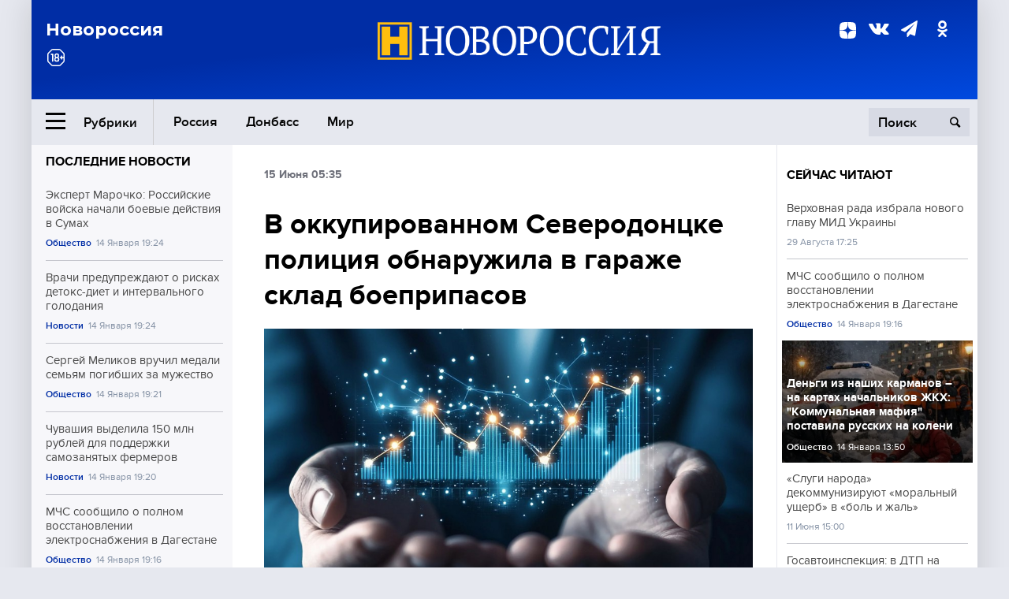

--- FILE ---
content_type: text/html; charset=UTF-8
request_url: https://www.novorosinform.org/v-okkupirovannom-severodoncke-policiya-obnaruzhila-v-garazhe-sklad-boepripasov-38700.html
body_size: 12859
content:
<!DOCTYPE html>
<html class="no-js" lang="ru" prefix="og: http://ogp.me/ns#">
<head prefix="og: http://ogp.me/ns# article: http://ogp.me/ns/article#">
	  <meta http-equiv="content-type" content="text/html; charset=utf-8"/>
  <!--//<meta charset="utf-8"/>//-->
  <title>В оккупированном Северодонцке полиция обнаружила в гараже склад боеприпасов</title>
  <meta name="description" content="Об этом сообщили в отделе коммуникаций местной Нацполиции."/>


  <!-- Place favicon.ico in the root directory -->
  <link href="https://fonts.googleapis.com/css?family=Montserrat:500,700&amp;subset=cyrillic" rel="stylesheet"/>
  <link href="https://fonts.googleapis.com/css?family=Merriweather:400,700&amp;subset=cyrillic" rel="stylesheet"/>
  <link rel="stylesheet" href="/fonts/fonts.css"/>
  <link rel="stylesheet" href="/css/main.css?v95"/>

<meta property="og:site_name" content="Новороссия"/>
<meta property="og:locale" content="ru_RU"/>

<meta property="og:url" content="v-okkupirovannom-severodoncke-policiya-obnaruzhila-v-garazhe-sklad-boepripasov-38700.html"/>
<meta property="og:title" content="В оккупированном Северодонцке полиция обнаружила в гараже склад боеприпасов"/>
<meta property="og:type" content="article"/>
<meta property="og:description" content="Об этом сообщили в отделе коммуникаций местной Нацполиции."/>
<meta property="og:image" content="https://novorosinform.org/content/images/00/00/_1280x720.webp"/>
<meta property="og:image:width" content="1280"/>
<meta property="og:image:height" content="720"/>
<script type="application/ld+json">
{
  "@context": "http://schema.org",
  "@type": "NewsArticle",
  "name": "В оккупированном Северодонцке полиция обнаружила в гараже склад боеприпасов",
  "headline": "В оккупированном Северодонцке полиция обнаружила в гараже склад боеприпасов",
  "url": "https://novorosinform.org/v-okkupirovannom-severodoncke-policiya-obnaruzhila-v-garazhe-sklad-boepripasov-38700.html",
  "image": {
  "@type": "ImageObject",
  "representativeOfPage": "true",
  "url": "https://novorosinform.org/content/images/00/00/_1280x720.webp",
  "height": 1280,
  "width": 720
  },
  "dateCreated": "2019-06-15THH24:35T05:35:23:00+03:00",
  "datePublished": "2019-06-15THH24:35T05:35:23:00+03:00",
  "dateModified": "2019-06-15THH24:35T05:35:23:00+03:00",
  "description": "В одном из частных гаражей Северодонецка (оккупированная Украиной территория ЛНР), сотрудники Уголовного розыска совместно со следователями, кинологами и специалистами-взрывотехниками обнаружили тайник с большим количеством боеприпасов. Об этом сообщили в отделе коммуникаций местной Нацполиции.
«Из ",

  "author": {
  "@type": "Organization",
   "name": "Редакция Новоросинформ"
  },

  "publisher": {
  "@type": "Organization",
  "name": "novorosinform.org",
  "logo": {
      "@type": "ImageObject",
      "url": "https://novorosinform.org/img/logonew-2.png",
      "width": 544,
      "height": 85
    }
  },
  "mainEntityOfPage": "https://novorosinform.org/v-okkupirovannom-severodoncke-policiya-obnaruzhila-v-garazhe-sklad-boepripasov-38700.html"
}
</script>


<!-- Yandex Native Ads -->
<script>window.yaContextCb=window.yaContextCb||[]</script>
<script src="https://yandex.ru/ads/system/context.js" async></script>
<script src="https://xmetrics.ru/loader.js" defer ></script>

<link href="/favicon.ico?v3" rel="icon" type="image/x-icon" />
<link rel="apple-touch-icon" sizes="57x57" href="/favicons/apple-touch-icon-57x57.png?v3"/>
<link rel="apple-touch-icon" sizes="60x60" href="/favicons/apple-touch-icon-60x60.png?v3"/>
<link rel="apple-touch-icon" sizes="72x72" href="/favicons/apple-touch-icon-72x72.png?v3"/>
<link rel="apple-touch-icon" sizes="76x76" href="/favicons/apple-touch-icon-76x76.png?v3"/>
<link rel="apple-touch-icon" sizes="114x114" href="/favicons/apple-touch-icon-114x114.png?v3"/>
<link rel="apple-touch-icon" sizes="120x120" href="/favicons/apple-touch-icon-120x120.png?v3"/>
<link rel="apple-touch-icon" sizes="144x144" href="/favicons/apple-touch-icon-144x144.png?v3"/>
<link rel="apple-touch-icon" sizes="152x152" href="/favicons/apple-touch-icon-152x152.png?v3"/>
<link rel="apple-touch-icon" sizes="180x180" href="/favicons/apple-touch-icon-180x180.png?v3"/>
<link rel="icon" type="image/png" href="/favicons/favicon-32x32.png?v3" sizes="32x32"/>
<link rel="icon" type="image/png" href="/favicons/android-chrome-192x192.png?v3" sizes="192x192"/>
<link rel="icon" type="image/png" href="/favicons/favicon-16x16.png?v3" sizes="16x16"/>
<link rel="manifest" href="/favicons/manifest_.json"/>
<script>
var infinity_category='';
</script>

<link rel="amphtml" href="https://amp.novorosinform.org/v-okkupirovannom-severodoncke-policiya-obnaruzhila-v-garazhe-sklad-boepripasov-38700.html">
<link rel="canonical" href="https://novorosinform.org/v-okkupirovannom-severodoncke-policiya-obnaruzhila-v-garazhe-sklad-boepripasov-38700.html"/>
<script async src="https://jsn.24smi.net/smi.js"></script>
</head>

<body>
<!-- Yandex.RTB R-A-1216687-1 -->
<div id="yandex_rtb_R-A-1216687-1"></div>
<script type="text/javascript">
    (function(w, d, n, s, t) {
        w[n] = w[n] || [];
        w[n].push(function() {
            Ya.Context.AdvManager.render({
                blockId: "R-A-1216687-1",
                renderTo: "yandex_rtb_R-A-1216687-1",
                async: true
            });
        });
        t = d.getElementsByTagName("script")[0];
        s = d.createElement("script");
        s.type = "text/javascript";
        s.src = "//an.yandex.ru/system/context.js";
        s.async = true;
        t.parentNode.insertBefore(s, t);
    })(this, this.document, "yandexContextAsyncCallbacks");
</script>  <div id="wrap">
    <header class="header">
 
	      <div class="header__top">
        <div class="header__container">
          <aside class="header__aside">
            <div class="header__title">Новороссия</div>




          </aside>

          <div class="header__center">
            <div class="header__logo">
              <a href="/"><img src="/img/logonew-2.png" srcset="/img/logonew-2.png 2x, /img/logonew-2.png 3x" alt=""></a>
            </div>


          </div>

          <aside class="header__aside">
            <div class="header__social">
<!--//              <a href="https://www.youtube.com/tsargradtv" target="_blank" class="header__social-link">
                <i class="icon-youtube-play"></i>
              </a>//-->
              <a href="https://dzen.ru/novorosinform.org?favid=254119029" target="_blank" class="header__social-link">
<svg xmlns="http://www.w3.org/2000/svg" style="display: inline-block; width: 1em; height: 1em;" viewBox="0 0 28 28"><path fill="currentColor" d="M16.7 16.7c-2.2 2.27-2.36 5.1-2.55 11.3 5.78 0 9.77-.02 11.83-2.02 2-2.06 2.02-6.24 2.02-11.83-6.2.2-9.03.35-11.3 2.55M0 14.15c0 5.59.02 9.77 2.02 11.83 2.06 2 6.05 2.02 11.83 2.02-.2-6.2-.35-9.03-2.55-11.3-2.27-2.2-5.1-2.36-11.3-2.55M13.85 0C8.08 0 4.08.02 2.02 2.02.02 4.08 0 8.26 0 13.85c6.2-.2 9.03-.35 11.3-2.55 2.2-2.27 2.36-5.1 2.55-11.3m2.85 11.3C14.5 9.03 14.34 6.2 14.15 0c5.78 0 9.77.02 11.83 2.02 2 2.06 2.02 6.24 2.02 11.83-6.2-.2-9.03-.35-11.3-2.55"/><path fill="none" d="M28 14.15v-.3c-6.2-.2-9.03-.35-11.3-2.55-2.2-2.27-2.36-5.1-2.55-11.3h-.3c-.2 6.2-.35 9.03-2.55 11.3-2.27 2.2-5.1 2.36-11.3 2.55v.3c6.2.2 9.03.35 11.3 2.55 2.2 2.27 2.36 5.1 2.55 11.3h.3c.2-6.2.35-9.03 2.55-11.3 2.27-2.2 5.1-2.36 11.3-2.55"/></svg>

              </a>
              <a href="https://vk.com/public71860258" target="_blank" class="header__social-link">
                <i class="icon-vk"></i>
              </a>
<a href="https://t.me/novorosinform" target="_blank" class="header__social-link">
                <i class="icon-paper-plane"></i>
              </a>              <a href="http://ok.ru/novorosinform" target="_blank" class="header__social-link">
                   <i class="icon-odnoklassniki"></i>
              </a>
             
            </div>



          
          </aside>
        </div>
      </div>

      <div class="header__bottom">
        <div class="header__container">
          <button class="header__rubric-toggle js-rubric-toggle">
            <span class="header__rubric-toggle-icon">
              <i class="icon-burger"></i>
              <i class="icon-close"></i>
            </span>
            <span class="header__rubric-toggle-txt">Рубрики</span>
          </button>

          <ul class="header__menu">
                                    <li>
              <a href="/russia" >Россия</a>
            </li>
                                                <li>
              <a href="/donbass" >Донбасс</a>
            </li>
                                                <li>
              <a href="/mir" >Мир</a>
            </li>
                                                
          </ul>


		          <div class="header__search">
            <form action="/search" autocomplete="off">
              <input type="search" name="q" placeholder="Поиск">
              <button>
                <i class="icon-search"></i>
              </button>

			<div class="header__search-dropdown">
              <label>
                <input type="radio" name="section" value="all" class="radio" checked>
                <span>Все публикации</span>
              </label>
              <!--//<label>
                <input type="radio" name="section" value="news" class="radio">
                <span>Новости</span>
              </label>
              <label>
                <input type="radio" name="section" value="articles" class="radio">
                <span>Статьи</span>
              </label>//-->
                            <!--//<label>
                <input type="radio" name="section" value="experts" class="radio">
                <span>Мнения</span>
              </label>
              <label>
                <input type="radio" name="section" value="projects" class="radio">
                <span>Спецпроекты</span>
              </label>//-->
            </div>
            </form>
          </div>
        </div>

       <div class="header__drop-sections">
          <ul class="header__drop-sections-list">

                        <li>
              <a href="/blizhnij-vostok">Ближний Восток</a>
            </li>
                        <li>
              <a href="/politics">Политика</a>
            </li>
                        <li>
              <a href="/war">Спецоперация</a>
            </li>
                        <li>
              <a href="/society">Общество</a>
            </li>
                        <li>
              <a href="/economy">Экономика</a>
            </li>
                        <li>
              <a href="/proisshestviya">Происшествия</a>
            </li>
                        <li>
              <a href="/culture">Культура</a>
            </li>
                        <li>
              <a href="/sport">Спорт</a>
            </li>
            
          </ul>
        </div>
      </div>
    </header>

    <main>


<div class="layout-column">
	<aside class="layout-column__aside">
	<!-- Yandex.RTB R-A-1216687-2 -->
<div id="yandex_rtb_R-A-1216687-2"></div>
<script type="text/javascript">
    (function(w, d, n, s, t) {
        w[n] = w[n] || [];
        w[n].push(function() {
            Ya.Context.AdvManager.render({
                blockId: "R-A-1216687-2",
                renderTo: "yandex_rtb_R-A-1216687-2",
                async: true
            });
        });
        t = d.getElementsByTagName("script")[0];
        s = d.createElement("script");
        s.type = "text/javascript";
        s.src = "//an.yandex.ru/system/context.js";
        s.async = true;
        t.parentNode.insertBefore(s, t);
    })(this, this.document, "yandexContextAsyncCallbacks");
</script>	


          <div class="news">


            <h3 class="news__title">
              <a href="/news">Последние новости</a>
            </h3>

            <ul class="news__list">

              <li class="news__item">
		          <a href="/ekspert-marochko--rossijskie-vojska-nachali-boevye-dejstviya-v-sumah-171511.html" class="news__link">
                  <h4 class="news__item-title">
                    Эксперт Марочко: Российские войска начали боевые действия в Сумах
                  </h4>
	
                </a>

                <div class="news__item-info">
                
                
                                  <a href="/society" class="news__item-info-link">Общество</a>
                                  <time class="news__item-info-date" datetime="2026-01-14THH24:24T">14 Января 19:24</time>
                </div>
 
              </li>

				              <li class="news__item">
		          <a href="/vrachi-preduprezhdayut-o-riskah-detoks-diet-i-intervalnogo-golodaniya-171510.html" class="news__link">
                  <h4 class="news__item-title">
                    Врачи предупреждают о рисках детокс-диет и интервального голодания
                  </h4>
	
                </a>

                <div class="news__item-info">
                
                
                                  <a href="/news" class="news__item-info-link">Новости</a>
                                  <time class="news__item-info-date" datetime="2026-01-14THH24:24T">14 Января 19:24</time>
                </div>
 
              </li>

				              <li class="news__item">
		          <a href="/sergej-melikov-vruchil-medali-semyam-pogibshih-za-muzhestvo-171509.html" class="news__link">
                  <h4 class="news__item-title">
                    Сергей Меликов вручил медали семьям погибших за мужество
                  </h4>
	
                </a>

                <div class="news__item-info">
                
                
                                  <a href="/society" class="news__item-info-link">Общество</a>
                                  <time class="news__item-info-date" datetime="2026-01-14THH24:21T">14 Января 19:21</time>
                </div>
 
              </li>

				              <li class="news__item">
		          <a href="/chuvashiya-vydelila-150-mln-rublej-dlya-podderzhki-samozanyatyh-fermerov-171508.html" class="news__link">
                  <h4 class="news__item-title">
                    Чувашия выделила 150 млн рублей для поддержки самозанятых фермеров
                  </h4>
	
                </a>

                <div class="news__item-info">
                
                
                                  <a href="/news" class="news__item-info-link">Новости</a>
                                  <time class="news__item-info-date" datetime="2026-01-14THH24:20T">14 Января 19:20</time>
                </div>
 
              </li>

				              <li class="news__item">
		          <a href="/mchs-soobshilo-o-polnom-vosstanovlenii-elektrosnabzheniya-v-dagestane-171507.html" class="news__link">
                  <h4 class="news__item-title">
                    МЧС сообщило о полном восстановлении электроснабжения в Дагестане
                  </h4>
	
                </a>

                <div class="news__item-info">
                
                
                                  <a href="/society" class="news__item-info-link">Общество</a>
                                  <time class="news__item-info-date" datetime="2026-01-14THH24:16T">14 Января 19:16</time>
                </div>
 
              </li>

				              <li class="news__item">
		          <a href="/gosavtoinspekciya--v-dtp-na-trasse-rostovskoj-oblasti-postradali-troe-171506.html" class="news__link">
                  <h4 class="news__item-title">
                    Госавтоинспекция: в ДТП на трассе Ростовской области пострадали трое
                  </h4>
	
                </a>

                <div class="news__item-info">
                
                
                                  <a href="/news" class="news__item-info-link">Новости</a>
                                  <time class="news__item-info-date" datetime="2026-01-14THH24:16T">14 Января 19:16</time>
                </div>
 
              </li>

				              <li class="news__item">
		          <a href="/astronom-ran-predskazal-veroyatnost-stolknoveniya-asteroida-s-zemlej-171505.html" class="news__link">
                  <h4 class="news__item-title">
                    Астроном РАН предсказал вероятность столкновения астероида с Землёй
                  </h4>
	
                </a>

                <div class="news__item-info">
                
                
                                  <a href="/news" class="news__item-info-link">Новости</a>
                                  <time class="news__item-info-date" datetime="2026-01-14THH24:16T">14 Января 19:16</time>
                </div>
 
              </li>

				              <li class="news__item">
		          <a href="/kseniya-sobchak-pokazala-interer-svoej-moskovskoj-kvartiry-171504.html" class="news__link">
                  <h4 class="news__item-title">
                    Ксения Собчак показала интерьер своей московской квартиры
                  </h4>
	
                </a>

                <div class="news__item-info">
                
                
                                  <a href="/news" class="news__item-info-link">Новости</a>
                                  <time class="news__item-info-date" datetime="2026-01-14THH24:14T">14 Января 19:14</time>
                </div>
 
              </li>

				              <li class="news__item">
		          <a href="/gubernator-gladkov--vsu-atakovali-11-rajonov-belgorodskoj-oblasti-171503.html" class="news__link">
                  <h4 class="news__item-title">
                    Губернатор Гладков: ВСУ атаковали 11 районов Белгородской области
                  </h4>
	
                </a>

                <div class="news__item-info">
                
                
                                  <a href="/society" class="news__item-info-link">Общество</a>
                                  <time class="news__item-info-date" datetime="2026-01-14THH24:11T">14 Января 19:11</time>
                </div>
 
              </li>

				              <li class="news__item">
		          <a href="/shashi-tharur--sankcii-ssha-ne-priznayutsya-mezhdunarodnym-pravom-171502.html" class="news__link">
                  <h4 class="news__item-title">
                    Шаши Тхарур: санкции США не признаются международным правом
                  </h4>
	
                </a>

                <div class="news__item-info">
                
                
                                  <a href="/news" class="news__item-info-link">Новости</a>
                                  <time class="news__item-info-date" datetime="2026-01-14THH24:11T">14 Января 19:11</time>
                </div>
 
              </li>

				              <li class="news__item">
		          <a href="/franciya-izuchit-otpravku-sputnikov-eutelsat-dlya-podderzhki-irana-171501.html" class="news__link">
                  <h4 class="news__item-title">
                    Франция изучит отправку спутников Eutelsat для поддержки Ирана
                  </h4>
	
                </a>

                <div class="news__item-info">
                
                
                                  <a href="/news" class="news__item-info-link">Новости</a>
                                  <time class="news__item-info-date" datetime="2026-01-14THH24:06T">14 Января 19:06</time>
                </div>
 
              </li>

				              <li class="news__item">
		          <a href="/bastrykin-zayavil-ob-aktualnosti-prestupnosti-migrantov-v-rossii-171500.html" class="news__link">
                  <h4 class="news__item-title">
                    Бастрыкин заявил об актуальности преступности мигрантов в России
                  </h4>
	
                </a>

                <div class="news__item-info">
                
                
                                  <a href="/news" class="news__item-info-link">Новости</a>
                                  <time class="news__item-info-date" datetime="2026-01-14THH24:04T">14 Января 19:04</time>
                </div>
 
              </li>

				              <li class="news__item">
		          <a href="/perth-now--turist-iz-grecii-serezno-travmirovalsya-v-avstralii-171499.html" class="news__link">
                  <h4 class="news__item-title">
                    Perth Now: турист из Греции серьёзно травмировался в Австралии
                  </h4>
	
                </a>

                <div class="news__item-info">
                
                
                                  <a href="/news" class="news__item-info-link">Новости</a>
                                  <time class="news__item-info-date" datetime="2026-01-14THH24:03T">14 Января 19:03</time>
                </div>
 
              </li>

				              <li class="news__item">
		          <a href="/flightradar24--samolety-nato-usilili-aktivnost-v-zheshuve-171498.html" class="news__link">
                  <h4 class="news__item-title">
                    Flightradar24: Самолёты НАТО усилили активность в Жешуве
                  </h4>
	
                </a>

                <div class="news__item-info">
                
                
                                  <a href="/news" class="news__item-info-link">Новости</a>
                                  <time class="news__item-info-date" datetime="2026-01-14THH24:01T">14 Января 19:01</time>
                </div>
 
              </li>

				              <li class="news__item">
		          <a href="/moskovskoe--dinamo--i--spartak--sygrayut-v-khl-14-yanvarya-v-19-30-171497.html" class="news__link">
                  <h4 class="news__item-title">
                    Московское "Динамо" и "Спартак" сыграют в КХЛ 14 января в 19:30
                  </h4>
	
                </a>

                <div class="news__item-info">
                
                
                                  <a href="/news" class="news__item-info-link">Новости</a>
                                  <time class="news__item-info-date" datetime="2026-01-14THH24:01T">14 Января 19:01</time>
                </div>
 
              </li>

				
            </ul>

            <div class="news__cta">
              <a href="/news" class="news__cta-link">Все новости</a>
            </div>
		</div>

		<!-- Yandex.RTB R-A-1216687-7 -->
<div id="yandex_rtb_R-A-1216687-7"></div>
<script>window.yaContextCb.push(()=>{
  Ya.Context.AdvManager.render({
    renderTo: 'yandex_rtb_R-A-1216687-7',
    blockId: 'R-A-1216687-7'
  })
})</script>	</aside>
	<div class="layout-column__main">
	<section class="article" data-publication-id="38700" data-current-url="v-okkupirovannom-severodoncke-policiya-obnaruzhila-v-garazhe-sklad-boepripasov-38700.html">
		<div class="article__content">

			<div class="article__meta article__meta_plot">
				<div class="article__meta-labels">
				<time datetime="">15 Июня 05:35</time>
								</div>


				<!--//<div class="article__meta-reading">
				<svg xmlns="http://www.w3.org/2000/svg" xmlns:xlink="http://www.w3.org/1999/xlink" viewbox="0 0 48 48"><defs><path id="a" d="M0 0h48v48H0z"/></defs><clipPath id="b"><use xlink:href="#a" overflow="visible"/></clipPath><path d="M42 20c-2.21 0-4 1.79-4 4v6H10v-6c0-2.21-1.79-4-4-4s-4 1.79-4 4v10c0 2.2 1.8 4 4 4h36c2.2 0 4-1.8 4-4V24c0-2.21-1.79-4-4-4zm-6-10H12c-2.2 0-4 1.8-4 4v4.31c2.32.83 4 3.03 4 5.63V28h24v-4.06c0-2.6 1.68-4.8 4-5.63V14c0-2.2-1.8-4-4-4z" clip-path="url(#b)"/></svg>
                    Читать:
                    <span> мин.</span>
                  </div>//-->
			</div>

			<h1 class="article__title">В оккупированном Северодонцке полиция обнаружила в гараже склад боеприпасов</h1>


	
				<div class="article__gallery">
					<div class="article__gallery-main">
						<ul class="article__gallery-main-list">
							<li class="active">
																
								<img src="/img/dzen/noimage.jpg" />
															
							</li>
													</ul>
						

						<div class="article__gallery-main-prev">
							<svg viewBox="0 0 24 24" width="24" height="24"><path d="M5.88 4.12L13.76 12l-7.88 7.88L8 22l10-10L8 2z"/><path fill="none" d="M0 0h24v24H0z"/></svg>
						</div>
						<div class="article__gallery-main-next">
							<svg viewBox="0 0 24 24" width="24" height="24"><path d="M5.88 4.12L13.76 12l-7.88 7.88L8 22l10-10L8 2z"/><path fill="none" d="M0 0h24v24H0z"/></svg>
						</div>
					</div>


					<div class="article__gallery-preview">

					</div>

				</div>
		
				<div><strong>Автор:</strong> Редакция Новоросинформ<span></span><br /><br /></div>
				

				<div class="article__intro">
					<p>В одном из частных гаражей Северодонецка (оккупированная Украиной территория ЛНР), сотрудники Уголовного розыска совместно со следователями, кинологами и специалистами-взрывотехниками обнаружили тайник с большим количеством боеприпасов. Об этом сообщили в отделе коммуникаций местной Нацполиции.
«Из </p>
				</div>


				<div class="only__text">
                <p>В одном из частных гаражей Северодонецка (оккупированная Украиной территория ЛНР), сотрудники Уголовного розыска совместно со следователями, кинологами и специалистами-взрывотехниками обнаружили тайник с большим количеством боеприпасов. Об этом сообщили в отделе коммуникаций местной Нацполиции.</p>
<blockquote><p>«Из тайника полицией изъято более двух тысяч патронов различных калибров для пистолетов и автоматов, 3 магазина к автоматам снаряженные патронами, 21 электродетонатор, 13 частей от взрывателя ВОГ-25, два минных универсальных взрыватели», — говорится в сообщении.</p><div id="yandex_rtb_R-A-1216687-9"></div>
<script>window.yaContextCb.push(()=>{
	Ya.Context.AdvManager.render({
		"blockId": "R-A-1216687-9",
		"renderTo": "yandex_rtb_R-A-1216687-9"
	})
})
</script></blockquote>
<p>Полиция зарегистрировала данный факт. Проводятся оперативные действия для определения причастных к незаконному владению боеприпасами.</p>
<p>Накануне сообщалось, что <strong><a href="https://novorosinform.org/777741">в Киеве мужчина при полицейских попытался избавиться</a></strong> от сумки с боеприпасами.</p>
<p>Ранее в Полтавской области <strong><a href="https://novorosinform.org/777038">мужчина попытался обменять гранату на водку</a></strong>.</p>
<p>26 мая сообщалось, что <a href="https://novorosinform.org/775335"><strong>в Одесской области неизвестные бросили гранату</strong></a> во двор жилого дома.</p>
<p>18 мая в оккупированном Старобельске<a href="https://novorosinform.org/773901"><strong> мужчина взорвал гранату в отделении банка.</strong></a></p>
<p>Накануне  <a href="https://novorosinform.org/773749"><strong>под Харьковом неадекватный мужчина пытался взорвать</strong></a> гранату в рейсовом автобусе.</p>
<p>14 мая сообщалось, что<a href="https://novorosinform.org/773319"><strong> под Ровно неизвестные бросили гранату</strong></a> в дом местного депутата.</p>
<p>Ранее<a href="https://novorosinform.org/773196"><strong> два боевика ВСУ получили ранения</strong></a> из-за неумелого обращения с гранатой.</p>
<p>8 мая <a href="https://novorosinform.org/772597"><strong>на Волыни депутату облсовета неизвестные</strong></a> бросили во двор гранату.</p>
        
				</div>




			</div>
		</section>

<div class="article__dzen1">
<strong>Подписывайтесь на нас</strong> в <a href="https://t.me/+Cr25qIK9au4zZjYy">Телеграме</a>

 и&nbsp;первыми узнавайте о&nbsp;главных новостях и&nbsp;важнейших событиях дня.

</div>		
		<br /><br />        <h3 class="news__title">Новости партнеров</h3>
<div class="smi24__informer smi24__auto" data-smi-blockid="18039"></div>
<script>(window.smiq = window.smiq || []).push({});</script>




<!-- Код вставки на место отображения виджета -->
<div class="smi24__informer smi24__auto" data-smi-blockid="29976"></div>
<div class="smi24__informer smi24__auto" data-smi-blockid="29975"></div>
<script>(window.smiq = window.smiq || []).push({});</script>



<div id="unit_93365"><a href="https://smi2.ru/" >Новости СМИ2</a></div>
<script type="text/javascript" charset="utf-8">
  (function() {
    var sc = document.createElement('script'); sc.type = 'text/javascript'; sc.async = true;
    sc.src = '//smi2.ru/data/js/93365.js'; sc.charset = 'utf-8';
    var s = document.getElementsByTagName('script')[0]; s.parentNode.insertBefore(sc, s);
  }());
</script>    	<div id="content-load-block" style="height:1px"></div>
	</div>
	
	<aside class="layout-column__aside">
	


          <div class="news">


            <h3 class="news__title">
              <a href="/news">Сейчас читают</a>
            </h3>

            <ul class="news__list">

              <li class="news__item">
				                <a href="/verhovnaya-rada-izbrala-novogo-glavu-mid-ukrainy-35226.html" class="news__link">
                  <h4 class="news__item-title">
                    Верховная рада избрала нового главу МИД Украины
                  </h4>
	
                </a>

                <div class="news__item-info">
                
                
                                  <time class="news__item-info-date" datetime="2019-08-29THH24:25T">29 Августа 17:25</time>
                </div>
                              </li>

				              <li class="news__item">
				                <a href="/mchs-soobshilo-o-polnom-vosstanovlenii-elektrosnabzheniya-v-dagestane-171507.html" class="news__link">
                  <h4 class="news__item-title">
                    МЧС сообщило о полном восстановлении электроснабжения в Дагестане
                  </h4>
	
                </a>

                <div class="news__item-info">
                
                
                                  <a href="/society" class="news__item-info-link">Общество</a>
                                  <time class="news__item-info-date" datetime="2026-01-14THH24:16T">14 Января 19:16</time>
                </div>
                              </li>

				              <li class="news__item">
												<figure class="news__media" style="background-image: url(/content/images/05/90/110590_370x208.webp)">
								                <a href="/dengi-iz-nashih-karmanov--na-kartah-nachalnikov-zhkh-kommunalnaya-mafiya-postavila-russkih-na-koleni-171317.html" class="news__link">
                  <h4 class="news__item-title">
                    Деньги из наших карманов – на картах начальников ЖКХ: "Коммунальная мафия" поставила русских на колени
                  </h4>
	
                </a>

                <div class="news__item-info">
                
                
                                  <a href="/society" class="news__item-info-link">Общество</a>
                                  <time class="news__item-info-date" datetime="2026-01-14THH24:50T">14 Января 13:50</time>
                </div>
                </figure>              </li>

				              <li class="news__item">
				                <a href="/slugi-naroda-dekommuniziruyut-moralnyj-usherb-v-bol-i-zhal-23292.html" class="news__link">
                  <h4 class="news__item-title">
                    «Слуги народа» декоммунизируют «моральный ущерб» в «боль и жаль»
                  </h4>
	
                </a>

                <div class="news__item-info">
                
                
                                  <time class="news__item-info-date" datetime="2020-06-11THH24:00T">11 Июня 15:00</time>
                </div>
                              </li>

				              <li class="news__item">
				                <a href="/gosavtoinspekciya--v-dtp-na-trasse-rostovskoj-oblasti-postradali-troe-171506.html" class="news__link">
                  <h4 class="news__item-title">
                    Госавтоинспекция: в ДТП на трассе Ростовской области пострадали трое
                  </h4>
	
                </a>

                <div class="news__item-info">
                
                
                                  <a href="/news" class="news__item-info-link">Новости</a>
                                  <time class="news__item-info-date" datetime="2026-01-14THH24:16T">14 Января 19:16</time>
                </div>
                              </li>

				              <li class="news__item">
				                <a href="/specnaz-iz-buryatii-otpravilsya-dlya-uchastiya-v-svo-na-ukraine---dambiev-98259.html" class="news__link">
                  <h4 class="news__item-title">
                    Спецназ из Бурятии отправился для участия в СВО на Украине — Дамбиев
                  </h4>
	
                </a>

                <div class="news__item-info">
                
                
                                  <a href="/russia" class="news__item-info-link">Россия</a>
                                  <time class="news__item-info-date" datetime="2022-06-27THH24:39T">27 Июня 12:39</time>
                </div>
                              </li>

				              <li class="news__item">
				                <a href="/zelenskij-soobshil-o-problemah-s-zakupkoj-oruzhiya-dlya-vsu-171048.html" class="news__link">
                  <h4 class="news__item-title">
                    Зеленский сообщил о проблемах с закупкой оружия для ВСУ
                  </h4>
	
                </a>

                <div class="news__item-info">
                
                
                                  <a href="/news" class="news__item-info-link">Новости</a>
                                  <time class="news__item-info-date" datetime="2026-01-14THH24:35T">14 Января 02:35</time>
                </div>
                              </li>

				              <li class="news__item">
				                <a href="/chtoby-tuda-hotelos-prihoditya-shojgu-anonsiroval-modernizaciyu-rossijskih-voenkomatov-6170.html" class="news__link">
                  <h4 class="news__item-title">
                    «Чтобы туда хотелось приходить»: Шойгу анонсировал модернизацию российских военкоматов
                  </h4>
	
                </a>

                <div class="news__item-info">
                
                
                                  <time class="news__item-info-date" datetime="2021-06-09THH24:30T">09 Июня 12:30</time>
                </div>
                              </li>

				              <li class="news__item">
				                <a href="/prokuratura-dnr--pyatero-voennyh-ukrainy-osuzhdeny-na-23-goda-164435.html" class="news__link">
                  <h4 class="news__item-title">
                    Прокуратура ДНР: пятеро военных Украины осуждены на 23 года
                  </h4>
	
                </a>

                <div class="news__item-info">
                
                
                                  <a href="/society" class="news__item-info-link">Общество</a>
                                  <time class="news__item-info-date" datetime="2025-12-12THH24:11T">12 Декабря 02:11</time>
                </div>
                              </li>

				              <li class="news__item">
				                <a href="/varfolomej-ne-priehal-na-yayayayaintronizaciyuyayayaya-glavy-ukrainskih-raskolnikov-45730.html" class="news__link">
                  <h4 class="news__item-title">
                    Варфоломей не приехал на &#171;интронизацию&#187; главы украинских раскольников
                  </h4>
	
                </a>

                <div class="news__item-info">
                
                
                                  <time class="news__item-info-date" datetime="2019-02-04THH24:39T">04 Февраля 07:39</time>
                </div>
                              </li>

				              <li class="news__item">
				                <a href="/tramp-zayavil-o-zahvate-tankera-olina-i-vozvrashenii-ego-v-venesuelu-169631.html" class="news__link">
                  <h4 class="news__item-title">
                    Трамп заявил о захвате танкера Olina и возвращении его в Венесуэлу
                  </h4>
	
                </a>

                <div class="news__item-info">
                
                
                                  <a href="/news" class="news__item-info-link">Новости</a>
                                  <time class="news__item-info-date" datetime="2026-01-10THH24:33T">10 Января 00:33</time>
                </div>
                              </li>

				              <li class="news__item">
				                <a href="/lavrov-nato-vstupaet-v-proksi-vojnu-s-ukrainoj-94200.html" class="news__link">
                  <h4 class="news__item-title">
                    НАТО с Украиной вступает в прокси-войну против России - Лавров
                  </h4>
	
                </a>

                <div class="news__item-info">
                
                
                                  <a href="/russia" class="news__item-info-link">Россия</a>
                                  <time class="news__item-info-date" datetime="2022-04-26THH24:45T">26 Апреля 10:45</time>
                </div>
                              </li>

				              <li class="news__item">
				                <a href="/fox-news--rossiya-i-kitaj-usilili-patrulirovanie-v-arktike-171135.html" class="news__link">
                  <h4 class="news__item-title">
                    Fox News: Россия и Китай усилили патрулирование в Арктике
                  </h4>
	
                </a>

                <div class="news__item-info">
                
                
                                  <a href="/news" class="news__item-info-link">Новости</a>
                                  <time class="news__item-info-date" datetime="2026-01-14THH24:16T">14 Января 08:16</time>
                </div>
                              </li>

				              <li class="news__item">
				                <a href="/shturm-obernulsya-tragediej--general-katastrofa-snyat-f-16-sbili-za-40-sekund-vsu-atakovali-korabli-kazahstana-svodki-s-fronta-170820.html" class="news__link">
                  <h4 class="news__item-title">
                    Штурм обернулся трагедией – "Генерал-катастрофа" снят. F-16 сбили за 40 секунд. ВСУ атаковали корабли Казахстана. СВОдки с фронта
                  </h4>
	
                </a>

                <div class="news__item-info">
                
                
                                  <a href="/articles" class="news__item-info-link">Статьи</a>
                                  <time class="news__item-info-date" datetime="2026-01-14THH24:00T">14 Января 05:00</time>
                </div>
                              </li>

				              <li class="news__item">
				                <a href="/skachki-lobody-dlya-ugolnoj-direktrisy-kuzbassa-shahtery-obojdutsya-lyudi-u-vlasti-voobshe-vse-berega-poputali-171413.html" class="news__link">
                  <h4 class="news__item-title">
                    Скачки Лободы для угольной директрисы Кузбасса. Шахтёры обойдутся: "Люди у власти вообще все берега попутали"
                  </h4>
	
                </a>

                <div class="news__item-info">
                
                
                                  <a href="/culture" class="news__item-info-link">Культура</a>
                                  <time class="news__item-info-date" datetime="2026-01-14THH24:20T">14 Января 16:20</time>
                </div>
                              </li>

				
            </ul>

            <div class="news__cta">
              <a href="/news" class="news__cta-link">Все новости</a>
            </div>
		</div>

		
<!-- Yandex Native Ads C-A-1216687-6 -->
<div id="id-C-A-1216687-6"></div>
<script>window.yaContextCb.push(()=>{
  Ya.Context.AdvManager.renderWidget({
    renderTo: 'id-C-A-1216687-6',
    blockId: 'C-A-1216687-6'
  })
})</script>
	</aside>
</div>

    </main>
    <footer class="footer">

		
      <div class="footer__body">
        <div class="footer__container">
          <div class="footer__top">
            <div class="footer__column">
              <div class="footer__logo">
                <img src="/img/logonew-2.png" alt="" width="209" height="37">
              </div>
<address>
<p>Информационное агентство Большой России</p>
<p>Наша почта: <a href="mailto:mail@novorosinform.org">mail@novorosinform.org</a></p>
</address>
            </div>

            <div class="footer__column">
              <ul class="footer__menu">
                        <li>
              <a href="/russia">Россия</a>
            </li>
                        <li>
              <a href="/donbass">Донбасс</a>
            </li>
                        <li>
              <a href="/mir">Мир</a>
            </li>
                        <li>
              <a href="/politics">Политика</a>
            </li>
            
<li><a href="mailto:advnovoros@tsargrad.tv">Реклама на сайте:<br />
advnovoros@tsargrad.tv</a></li>

<li><a target="_blank" href="/files/price2024.pdf">Цены на рекламу</a></li>

              </ul>
            </div>

            <div class="footer__column footer__column_wide">

              <div class="footer__description">
<p>Сетевое издание «Информационное агентство «Новороссия» зарегистрировано в Федеральной службе по надзору в сфере связи, информационных технологий и массовых коммуникаций 20 ноября 2019 г.</p>
<p>Свидетельство о регистрации Эл № ФС77-77187.</p>
<p>Учредитель — НАО «Царьград медиа».</p>
<p>«Главный редактор- Лукьянов А.А.»</p>
<p>«Шеф-редактор - Садчиков А.М.»</p>
<p>Email: <a href="mail:mail@novorosinform.org">mail@novorosinform.org</a></p>
<p>Телефон: +7 (495) 374-77-73</p>
<p>115093, г. Москва, Партийный пер., д. 1, к. 57, стр. 3</p>
<p>Настоящий ресурс может содержать материалы 18+.</p>
<p>Использование любых материалов, размещённых на сайте, разрешается при условии ссылки на сайт агентства.</p>


              </div>
            </div>
          </div>

          <div class="footer__bottom">
            <div class="footer__search">
              <form action="/search">
                <input type="search" name="q" placeholder="Поиск">
                <button>
                  <i class="icon-search"></i>
                </button>
              </form>
            </div>

            <div class="footer__social">
			<a href="https://dzen.ru/novorosinform.org?favid=254119029" target="_blank" class="header__social-link"><svg xmlns="http://www.w3.org/2000/svg" style="display: inline-block; width: 1em; height: 1em;" viewBox="0 0 28 28"><path fill="currentColor" d="M16.7 16.7c-2.2 2.27-2.36 5.1-2.55 11.3 5.78 0 9.77-.02 11.83-2.02 2-2.06 2.02-6.24 2.02-11.83-6.2.2-9.03.35-11.3 2.55M0 14.15c0 5.59.02 9.77 2.02 11.83 2.06 2 6.05 2.02 11.83 2.02-.2-6.2-.35-9.03-2.55-11.3-2.27-2.2-5.1-2.36-11.3-2.55M13.85 0C8.08 0 4.08.02 2.02 2.02.02 4.08 0 8.26 0 13.85c6.2-.2 9.03-.35 11.3-2.55 2.2-2.27 2.36-5.1 2.55-11.3m2.85 11.3C14.5 9.03 14.34 6.2 14.15 0c5.78 0 9.77.02 11.83 2.02 2 2.06 2.02 6.24 2.02 11.83-6.2-.2-9.03-.35-11.3-2.55"/><path fill="none" d="M28 14.15v-.3c-6.2-.2-9.03-.35-11.3-2.55-2.2-2.27-2.36-5.1-2.55-11.3h-.3c-.2 6.2-.35 9.03-2.55 11.3-2.27 2.2-5.1 2.36-11.3 2.55v.3c6.2.2 9.03.35 11.3 2.55 2.2 2.27 2.36 5.1 2.55 11.3h.3c.2-6.2.35-9.03 2.55-11.3 2.27-2.2 5.1-2.36 11.3-2.55"/></svg>

              </a>


			<a href="https://vk.com/public71860258" target="_blank" class="header__social-link">
                <i class="icon-vk"></i>
              </a>

<a href="https://t.me/novorosinform" target="_blank" class="header__social-link">
                <i class="icon-paper-plane"></i>
              </a>
                  <a href="http://ok.ru/novorosinform" target="_blank" class="header__social-link">
                    <i class="icon-odnoklassniki"></i>
                  </a>
            </div>
          </div>
        </div>
      </div>
    </footer>

<div class="uniblock1"></div>
  <button class="page-up js-page-up">Наверх</button>

    <div class="fly-header">
    <div class="fly-header__top">
      <div class="header__logo">
        <a href="/"><img src="/img/logonew-2.png" srcset="/img/logonew-2.png 2x, /img/logonew-2.png 3x" alt=""></a>
      </div>
    </div>

    <div class="fly-header__bottom">
      <div class="header__container">
        <button class="header__rubric-toggle js-rubric-toggle">
          <span class="header__rubric-toggle-icon">
            <i class="icon-burger"></i>
            <i class="icon-close"></i>
          </span>
          <span class="header__rubric-toggle-txt">Политика</span>
        </button>

        <ul class="header__menu">
                                    <li>
              <a href="/russia">Россия</a>
            </li>
                                                <li>
              <a href="/donbass">Донбасс</a>
            </li>
                                                <li>
              <a href="/mir">Мир</a>
            </li>
                                                        </ul>
                  <div class="header__search">
            <form action="/search" autocomplete="off">
              <input type="search" name="q" placeholder="Поиск">
              <button>
                <i class="icon-search"></i>
              </button>

			<div class="header__search-dropdown">
              <label>
                <input type="radio" name="section" value="all" class="radio" checked>
                <span>Все публикации</span>
              </label>
              <!--//<label>
                <input type="radio" name="section" value="news" class="radio">
                <span>Новости</span>
              </label>
              <label>
                <input type="radio" name="section" value="articles" class="radio">
                <span>Статьи</span>
              </label>//-->
                            <!--//<label>
                <input type="radio" name="section" value="experts" class="radio">
                <span>Мнения</span>
              </label>
              <label>
                <input type="radio" name="section" value="projects" class="radio">
                <span>Спецпроекты</span>
              </label>//-->
            </div>
            </form>
          </div>      </div>

	       <div class="header__drop-sections">
          <ul class="header__drop-sections-list">

                        <li>
              <a href="/blizhnij-vostok">Ближний Восток</a>
            </li>
                        <li>
              <a href="/politics">Политика</a>
            </li>
                        <li>
              <a href="/war">Спецоперация</a>
            </li>
                        <li>
              <a href="/society">Общество</a>
            </li>
                        <li>
              <a href="/economy">Экономика</a>
            </li>
                        <li>
              <a href="/proisshestviya">Происшествия</a>
            </li>
                        <li>
              <a href="/culture">Культура</a>
            </li>
                        <li>
              <a href="/sport">Спорт</a>
            </li>
            
          </ul>
        </div>    <!--//</div>//-->
  </div>

</div>


	
  <script src="/js/vendor/jquery-3.4.1.min.js"></script>
  <script src="/js/plugins.js?v1"></script>
  <script src="/js/main.js?v46"></script>
<!-- Yandex.Metrika counter --> <script type="text/javascript" > (function (d, w, c) { (w[c] = w[c] || []).push(function() { try { w.yaCounter25153517 = new Ya.Metrika({ id:25153517, clickmap:true, trackLinks:true, accurateTrackBounce:true, webvisor:true }); } catch(e) { } }); var n = d.getElementsByTagName("script")[0], s = d.createElement("script"), f = function () { n.parentNode.insertBefore(s, n); }; s.type = "text/javascript"; s.async = true; s.src = "https://cdn.jsdelivr.net/npm/yandex-metrica-watch/watch.js"; if (w.opera == "[object Opera]") { d.addEventListener("DOMContentLoaded", f, false); } else { f(); } })(document, window, "yandex_metrika_callbacks"); </script> <noscript><div><img src="https://mc.yandex.ru/watch/25153517" style="position:absolute; left:-9999px;" alt="" /></div></noscript> <!-- /Yandex.Metrika counter -->
<!--LiveInternet counter--><script type="text/javascript">
new Image().src = "//counter.yadro.ru/hit;tsargradtv?r"+
escape(document.referrer)+((typeof(screen)=="undefined")?"":
";s"+screen.width+"*"+screen.height+"*"+(screen.colorDepth?
screen.colorDepth:screen.pixelDepth))+";u"+escape(document.URL)+
";h"+escape(document.title.substring(0,80))+
";"+Math.random();</script><!--/LiveInternet-->
<!-- Rating@Mail.ru counter -->
<script type="text/javascript">
var _tmr = window._tmr || (window._tmr = []);
_tmr.push({id: "2592747", type: "pageView", start: (new Date()).getTime()});
(function (d, w, id) {
  if (d.getElementById(id)) return;
  var ts = d.createElement("script"); ts.type = "text/javascript"; ts.async = true; ts.id = id;
  ts.src = "https://top-fwz1.mail.ru/js/code.js";
  var f = function () {var s = d.getElementsByTagName("script")[0]; s.parentNode.insertBefore(ts, s);};
  if (w.opera == "[object Opera]") { d.addEventListener("DOMContentLoaded", f, false); } else { f(); }
})(document, window, "topmailru-code");
</script><noscript><div>
<img src="https://top-fwz1.mail.ru/counter?id=2592747;js=na" style="border:0;position:absolute;left:-9999px;" alt="Top.Mail.Ru" />
</div></noscript>
<!-- //Rating@Mail.ru counter -->


<script  defer src="/firebase.js"></script>
<script defer src="/app_void.js"></script>

</body>

</html>

--- FILE ---
content_type: application/javascript
request_url: https://smi2.ru/counter/settings?payload=CNr4AhiVo-PquzM6JDNjNWYxMGJjLWEyNzEtNGIzNy1hYTc1LThkZTA0Yjc0NWFkOA&cb=_callbacks____0mke8mm75
body_size: 1523
content:
_callbacks____0mke8mm75("[base64]");